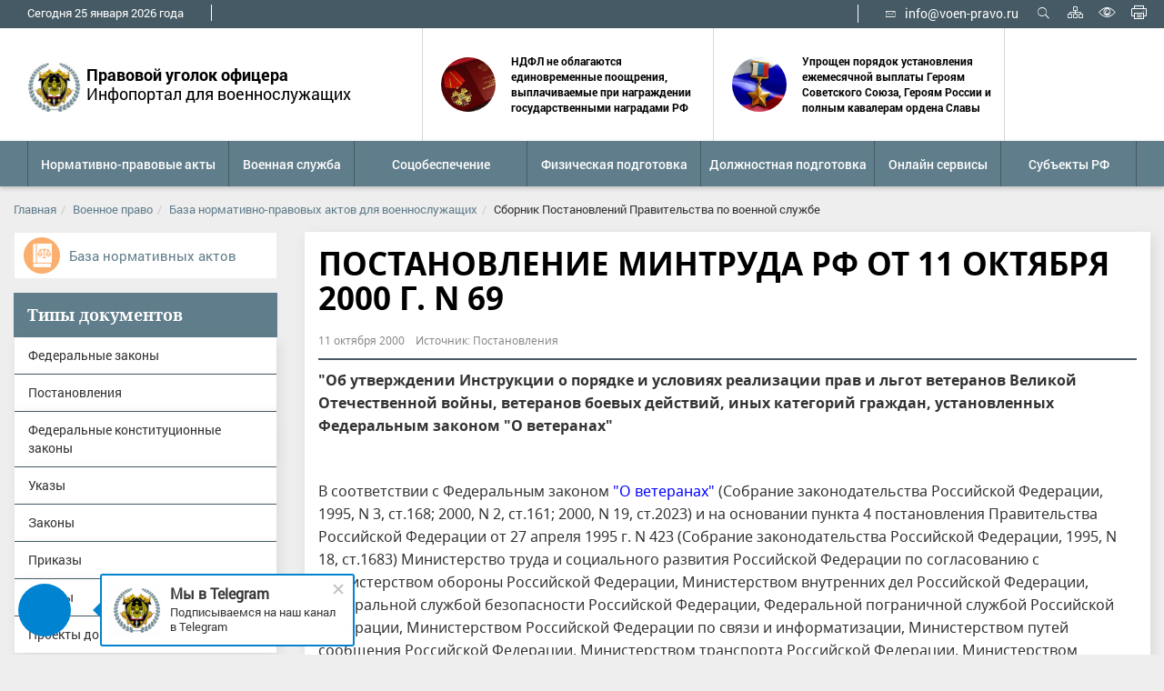

--- FILE ---
content_type: text/html; charset=UTF-8
request_url: https://voen-pravo.ru/voennoe_pravo/documents/resolution/4813/
body_size: 23224
content:
<!DOCTYPE html><html lang="ru"><head>
<link rel="preload" href="/bitrix/cache/css/arturgolubev.cssinliner/v600_s1/css_united/8650f559b66b1521af6fdd12c4c94c2b.css" as="style"><title>Постановление Минтруда РФ от 11 октября 2000 г. N 69</title><meta name="keywords" content="постановление минтруда рф от 11 октября 2000 г. n 69" /><meta name="description" content=" &amp;quot;Об утверждении Инструкции о порядке и условиях реализации прав и льгот ветеранов Великой Отечественной войны, ветеранов боевых действий, иных категорий граждан, установленных Федеральным законом &amp;quot;О ветеранах&amp;quot;" /> <link rel="apple-touch-icon-precomposed" sizes="57x57" href="/local/templates/voen-pravo/favicon/apple-touch-icon-57x57.png" /> <link rel="apple-touch-icon-precomposed" sizes="114x114" href="/local/templates/voen-pravo/favicon/apple-touch-icon-114x114.png" /> <link rel="apple-touch-icon-precomposed" sizes="72x72" href="/local/templates/voen-pravo/favicon/apple-touch-icon-72x72.png" /> <link rel="apple-touch-icon-precomposed" sizes="144x144" href="/local/templates/voen-pravo/favicon/apple-touch-icon-144x144.png" /> <link rel="apple-touch-icon-precomposed" sizes="120x120" href="/local/templates/voen-pravo/favicon/apple-touch-icon-120x120.png" /> <link rel="apple-touch-icon-precomposed" sizes="152x152" href="/local/templates/voen-pravo/favicon/apple-touch-icon-152x152.png" /> <link rel="icon" type="image/png" href="/local/templates/voen-pravo/favicon/favicon-32x32.png" sizes="32x32" /> <link rel="icon" type="image/png" href="/local/templates/voen-pravo/favicon/favicon-16x16.png" sizes="16x16" /> <link rel='shortcut icon' type='image/ico' href='/local/templates/voen-pravo/favicon/favicon.ico' /> <!-- HTML5 shim and Respond.js for IE8 support of HTML5 elements and media queries --> <!--[if lt IE 9]>  <![endif]-->  <meta http-equiv="X-UA-Compatible" content="IE=edge" /><meta name="viewport" content="width=device-width, initial-scale=1, maximum-scale=1" /><script data-skip-moving="true">(function(w, d, n) {var cl = "bx-core";var ht = d.documentElement;var htc = ht ? ht.className : undefined;if (htc === undefined || htc.indexOf(cl) !== -1){return;}var ua = n.userAgent;if (/(iPad;)|(iPhone;)/i.test(ua)){cl += " bx-ios";}else if (/Windows/i.test(ua)){cl += ' bx-win';}else if (/Macintosh/i.test(ua)){cl += " bx-mac";}else if (/Linux/i.test(ua) && !/Android/i.test(ua)){cl += " bx-linux";}else if (/Android/i.test(ua)){cl += " bx-android";}cl += (/(ipad|iphone|android|mobile|touch)/i.test(ua) ? " bx-touch" : " bx-no-touch");cl += w.devicePixelRatio && w.devicePixelRatio >= 2? " bx-retina": " bx-no-retina";if (/AppleWebKit/.test(ua)){cl += " bx-chrome";}else if (/Opera/.test(ua)){cl += " bx-opera";}else if (/Firefox/.test(ua)){cl += " bx-firefox";}ht.className = htc ? htc + " " + cl : cl;})(window, document, navigator);</script><meta name="og:title" content="База нормативно-правовых актов для военнослужащих" /><meta name="og:description" content="Правовой уголок офицера voen-pravo.ru" /><!-- Yandex.RTB --><!-- Yandex.Metrika counter --><noscript><div><img src="https://mc.yandex.ru/watch/94767010" style="position:absolute; left:-9999px;" alt="" /></div></noscript><!-- /Yandex.Metrika counter --><link href="/bitrix/cache/css/arturgolubev.cssinliner/v600_s1/css_united/8650f559b66b1521af6fdd12c4c94c2b.css" type="text/css"  rel="stylesheet" onerror="document.body.classList.add('agic_reload_css');" >
</head><body class="boxed_1500"><div class="wrapper bg_white"> <a name="top"></a> <div id="panel"> </div> <div class="special-panel hidden hidden-print"> <div class="wrap-control clearfix"> <div class="control font-size"> <span>Размер шрифта:</span> <button class="normal active" data-font-size=""><em>A</em></button> <button class="medium" data-font-size="fz-medium"><em>A</em></button> <button class="large" data-font-size="fz-large"><em>A</em></button> </div> <div class="control font-family"> <span>Тип шрифта:</span> <button class="san-serif active" data-font-family="">Arial</button> <button class="serif" data-font-family="ff-serif">Times New Roman</button> </div> <div class="control color"> <span>Цвета сайта:</span> <button data-color="tm-white" class="white">Ц</button> <button data-color="tm-black" class="black">Ц</button> <button data-color="tm-blue" class="blue">Ц</button> <button data-color="tm-brown" class="brown">Ц</button> </div> <div class="control img-show"> <span>Изображения:</span><button class="img-show-button" data-image="Y"><i class="fa fa-square-o" aria-hidden="true"></i></button> </div> <div class="control wrap-full-link"> <button class="normal-version"><i class="fa fa-eye-slash margin-r-5" aria-hidden="true"></i>Обычная версия сайта</button> </div> <div class="control settings"> <button id="link_settings"><i class="fa fa-cogs" aria-hidden="true"></i> Настройки</button> </div> <div class="settings-panel"> <div class="wrap"> <div class="char-interval"> <span>Интервал между буквами (Кернинг):</span> <button data-interval="" class="normal active">Стандартный</button> <button data-interval="interval-medium" class="medium">Стандартный</button> <button data-interval="interval-large" class="large">Большой</button> </div> <div class="font-family"> <span>Выберите шрифт:</span> <button class="san-serif active" data-font-family="">Arial</button> <button class="serif" data-font-family="ff-serif">Times New Roman</button> </div> <div class="color"> <span>Выбор цветовой схемы:</span> <button data-color="tm-white" class="white">Черным по белому</button> <button data-color="tm-black" class="black">Белым по черному</button> <button data-color="tm-blue" class="blue">Темно-синим по голубому</button> <button data-color="tm-brown" class="brown">Коричневым по бежевому</button> </div> </div> </div> </div></div><!-- special-panel --> <div class="wrap-search-top collapse" id="search-panel"> <div class="wrap-form"> <h4 class="pull-left">Поиск по сайту</h4> <div class="pull-right"> <button type="button" class="close" aria-label="Close" title="Закрыть"> <i class="ion ion-ios-close-empty" aria-hidden="true"></i> <span class="sr-only">Закрыть</span> </button> </div> <div class="clearfix"></div> <div class="container-search"><form action="/search/index.php" class="form-inline"> <label>Введите запрос для поиска</label> <br /> <div class="form-group" id="title-search"> <div class="input-group"> <input id="title-search-input" type="text" name="q" value="" size="40" maxlength="50" autocomplete="off" class="form-control"> <div class="input-group-addon"><i class="ion ion-ios-search" aria-hidden="true"></i></div> </div> </div> <button type="submit" name="s" value="Найти" class="btn btn-default">Найти</button></form></div> </div> </div> <div class="wrap-content"> <div class="content"><header class="header"><div class="header-top"> <div class="hidden-xs hidden-print"> <div class="wrap-top-menu"> <div class="b-container"> <div style="display: flex; justify-content: space-between;"> <div> <ul class="nav nav-top"> <li style="margin: 5px 15px 6px 15px; padding-right: 30px; border-right: 1px solid #fff;"> <span>Сегодня</span> <span id="nowDay"></span> <span id="nowMonth"></span> <span id="nowYear"></span> <span>года</span> </li> </ul>  </div> <div> <!--'start_frame_cache_LkGdQn'--> <!--'end_frame_cache_LkGdQn'--></div><div><div class="wrap-icon-menu" style="display: flex;"><div class="contact-header hidden-xs hidden-sm"><p class="mail" style="margin: 5px 15px 6px 15px !important; padding-left: 30px; border-left: 1px solid #fff;"><a href="mailto:info@voen-pravo.ru"><i class="ion ion-ios-email-outline margin-r-10" aria-hidden="true"></i>info@voen-pravo.ru</a></p></div><div class="icon-header hidden-print"><a role="button" title="Открыть поиск" data-toggle="collapse" href="#search-panel" aria-expanded="false" aria-controls="search-panel" ><i class="ion ion-ios-search" aria-hidden="true"></i>Открыть поиск</a><a href="/sitemap.php" class="map" title="Карта сайта"><i class="icom icon-organization" aria-hidden="true"></i><span class="sr-only">Карта сайта</span></a><a href="#special" title="Включить версию для слабовидящих" class="special"><i class="ion ion-ios-eye-outline" aria-hidden="true"></i><span class="sr-only">Включить версию для слабовидящих</span></a><a href="#print" title="Печать страницы" class="print hidden-xs" onclick="window.print(); return false;"><i class="icom icon-printer" aria-hidden="true"></i><span class="sr-only">Печать страницы</span></a></div></div></div> </div> </div> </div> </div><div class="wrap-header-content"><div class="b-container"><div class="navbar-header new-head"><button type="button" class="navbar-toggle collapsed pull-left" data-toggle="collapse" data-target="#navbar-main" aria-expanded="false"><span class="icon-bar"></span><span class="icon-bar"></span><span class="icon-bar"></span><span class="sr-only">Мобильное меню</span></button><a class="btn_mob_search" role="button" data-toggle="collapse" href="#search-panel" aria-expanded="false" aria-controls="search-panel" ><i class="ion ion-ios-search" aria-hidden="true"></i></a><div class="mobile-header clearfix visible-xs-block new-show"><div class="wrap-gerb-new"><a href="/"><img loading="lazy" src="/local/templates/voen-pravo/images/nw-lg.png.webp"></a></div><div class="title-site"><span><b>Правовой уголок офицера </b><br>Инфопортал для военнослужащих </span></div></div><div class="admin_div" > <div class="wrap-gerb"><a href="/" title="Главная страница"><img loading="lazy" src="/upload/twim.gossite/logo_s1.jpg.webp" alt=""></a> </div> <div class="title-site hidden-xs"><b>Правовой уголок офицера </b><br>Инфопортал для военнослужащих</div><div class="h_news"><div class="h_news_item" id="bx_3218110189_7076"><a href="/news/ndfl-ne-oblagayutsya-edinovremennye-pooshchreniya-vyplachivaemye-pri-nagrazhdenii-gosudarstvennymi-n/"><img loading="lazy" class="preview_picture" border="0" src="/upload/resize_cache/iblock/5a1/g1s124q79pg1enhem1p800ft3kbu220h/200_200_2/nAgWUB67nUJkzJ7jP66C_ZDzkJz_scvvjnTdn_6aqyrEJy_PSnuFwGhm8cFW_ErKu9OVtG6LLtxmWumwlDZofXTWoSkY5hqAijvwVw_k4mRaJWQRuiI_wDH0IR6ZQTpQEreDKw_3vuMKbsezyB5EPeQP7Avyw.jpg.webp" alt="ндфл не облагаются единовременные поощрения, выплачиваемые при награждении государственными наградами рф" title="ндфл не облагаются единовременные поощрения, выплачиваемые при награждении государственными наградами рф" /></a><a href="/news/ndfl-ne-oblagayutsya-edinovremennye-pooshchreniya-vyplachivaemye-pri-nagrazhdenii-gosudarstvennymi-n/"><b>НДФЛ не облагаются единовременные поощрения, выплачиваемые при награждении государственными наградами РФ</b></a></div><div class="h_news_item" id="bx_3218110189_7075"><a href="/news/uproshchen-poryadok-ustanovleniya-ezhemesyachnoy-vyplaty-geroyam-sovetskogo-soyuza-geroyam-rossii-i-/"><img loading="lazy" class="preview_picture" border="0" src="/upload/resize_cache/iblock/e9b/z4jvtmunquvv6j0b6mev9ejof1x3cjej/200_200_2/Geroi_Rossii.jpg.webp" alt="упрощен порядок установления ежемесячной выплаты героям советского союза, героям россии и полным кавалерам ордена славы" title="упрощен порядок установления ежемесячной выплаты героям советского союза, героям россии и полным кавалерам ордена славы" /></a><a href="/news/uproshchen-poryadok-ustanovleniya-ezhemesyachnoy-vyplaty-geroyam-sovetskogo-soyuza-geroyam-rossii-i-/"><b>Упрощен порядок установления ежемесячной выплаты Героям Советского Союза, Героям России и полным кавалерам ордена Славы</b></a></div></div> <!--'start_frame_cache_y0XwfU'--><!--'end_frame_cache_y0XwfU'--> </div></div></div></div></div><div class="wrap-fix-menu"> <div class="wrap-main-menu collapse navbar-collapse new" id="navbar-main"> <div class="b-container new-show"><div class="new-show-mobb"> <!--'start_frame_cache_2DJmFo'--><!--'end_frame_cache_2DJmFo'--> </div><div class="new-soc-show-head"><a href="https://t.me/voen_pravo_ru"><img loading="lazy" src="/local/templates/voen-pravo/images/telegram.svg"><p>Наш канал в Telegram</p></a><a href="https://vk.com/voen_pravo"><img loading="lazy" src="/local/templates/voen-pravo/images/vk.svg"><p>Наша группа ВКонтакте</p></a></div><ul class="nav navbar-nav nav-main nav-main_"><li class="dropdown"><a href="/voennoe_pravo/" class="dropdown-toggle" data-hover="dropdown" data-delay="500" data-toggle="dropdown" role="button" aria-haspopup="true" aria-expanded="false"><span>Нормативно-правовые акты</span></a><ul class="dropdown-menu"><li><a href="/voennoe_pravo/documents/">База нормативных актов</a></li><li><a href="/voennoe_pravo/documents/federal-constitutional-laws/">Федеральные конституционные законы</a></li><li><a href="/voennoe_pravo/documents/federal-laws/">Федеральные законы</a></li><li><a href="/voennoe_pravo/documents/ukazy/">Указы Президента</a></li><li class="active"><a href="/voennoe_pravo/documents/resolution/">Постановления</a></li><li><a href="/voennoe_pravo/documents/laws/">Законы</a></li><li><a href="/voennoe_pravo/documents/projects-ppa/">Приказы</a></li><li><a href="/voennoe_pravo/documents/ustavy/">Уставы</a></li><li><a href="/voennoe_pravo/documents/draft-documents/">Проекты документов</a></li></ul></li><li class="dropdown"><a href="/voennaya-sluzhba/" class="dropdown-toggle" data-hover="dropdown" data-delay="500" data-toggle="dropdown" role="button" aria-haspopup="true" aria-expanded="false"><span>Военная служба</span></a><ul class="dropdown-menu"><li><a href="/voennaya-sluzhba/nagradnoe-delo/">Наградное дело</a></li><li><a href="/voennaya-sluzhba/duties-of-a-serviceman/">Обязанности должностных лиц</a></li></ul></li><li class="dropdown"><a href="/obespechenie-voenosluzasih/" class="dropdown-toggle" data-hover="dropdown" data-delay="500" data-toggle="dropdown" role="button" aria-haspopup="true" aria-expanded="false"><span>Соцобеспечение</span></a><ul class="dropdown-menu"><li><a href="/obespechenie-voenosluzasih/denezhnye-voprosy/">Денежное обеспечение</a></li><li><a href="/obespechenie-voenosluzasih/pensionnye-voprosy/">Пенсионное обеспечение</a></li><li><a href="/obespechenie-voenosluzasih/detskie-posobiya/">Детские пособия</a></li><li><a href="/obespechenie-voenosluzasih/zhilishchnye-voprosy/">Жилищное обеспечение</a></li><li><a href="/obespechenie-voenosluzasih/materinskiy-kapital/">Материнский капитал</a></li><li><a href="/obespechenie-voenosluzasih/alimenty/">Алименты</a></li></ul></li><li class="dropdown"><a href="/fizicheskaya-podgotovka/" class="dropdown-toggle" data-hover="dropdown" data-delay="500" data-toggle="dropdown" role="button" aria-haspopup="true" aria-expanded="false"><span>Физическая подготовка</span></a><ul class="dropdown-menu"><li><a href="/fizicheskaya-podgotovka/sport-and-health/">Спорт и здоровье</a></li><li><a href="/fizicheskaya-podgotovka/proverka-fizicheskoy-podgotovki/">Проверка физической подготовки</a></li><li><a href="/fizicheskaya-podgotovka/voenno-prikladnye-i-sluzhebno-prikladnye-vidy-sporta/">Военно-прикладные и служебно-прикладные виды спорта</a></li><li><a href="/fizicheskaya-podgotovka/the-list-of-exercises/">Перечень упражнений</a></li></ul></li><li class="dropdown"><a href="/komandirskaya-podgotovka/" class="dropdown-toggle" data-hover="dropdown" data-delay="500" data-toggle="dropdown" role="button" aria-haspopup="true" aria-expanded="false"><span>Должностная подготовка</span></a><ul class="dropdown-menu"><li><a href="/komandirskaya-podgotovka/konspekty/">База план-конспектов</a></li><li><a href="/komandirskaya-podgotovka/konspekty/avtomobilnaya-podgotovka/">Автомобильная подготовка</a></li><li><a href="/komandirskaya-podgotovka/konspekty/voenno-meditsinskaya-podgotovka/">Военно-медицинская подготовка</a></li><li><a href="/komandirskaya-podgotovka/konspekty/voenno-politicheskaya-podgotovka/">Военно-политическая подготовка</a></li><li><a href="/komandirskaya-podgotovka/konspekty/obshchevoinskie-ustavy/">Общевоинские уставы</a></li><li><a href="/komandirskaya-podgotovka/konspekty/ognevaya-podgotovka/">Огневая подготовка</a></li><li><a href="/komandirskaya-podgotovka/konspekty/osnovy-obespechenie-bvs/">Основы (обеспечение) БВС</a></li><li><a href="/komandirskaya-podgotovka/konspekty/podgotovka-po-svyazi/">Подготовка по связи</a></li><li><a href="/komandirskaya-podgotovka/konspekty/protivopozharnaya-podgotovka/">Противопожарная подготовка</a></li><li><a href="/komandirskaya-podgotovka/konspekty/rkhb-zashchita/">РХБ защита</a></li></ul></li><li class="dropdown"><a href="/online-service/" class="dropdown-toggle" data-hover="dropdown" data-delay="500" data-toggle="dropdown" role="button" aria-haspopup="true" aria-expanded="false"><span>Онлайн сервисы</span></a><ul class="dropdown-menu"><li><a href="/online-service/kalkulyator-rascheta-denezhnogo-dovolstviya/">Расчет денежного довольствия</a></li><li><a href="/online-service/kalkulyator-rascheta-denezhnoy-kompensatsii-za-naym-zhilya/">Расчет компенсации за найм</a></li><li><a href="/online-service/raschet-zhilishchnoy-subsidii/">Расчет жилищной субсидии</a></li><li><a href="/online-service/kalkulyator-rascheta-pensii-za-vyslugu-let/">Расчет пенсии за выслугу лет</a></li><li><a href="/online-service/kalkulyator-voennoy-pensii-po-potere-kormiltsa/">Расчет пенсии по потере кормильца</a></li><li><a href="/online-service/kalkulyator-rascheta-pensii-po-invalidnosti/">Расчет пенсии по инвалидности</a></li><li><a href="/online-service/calculation-of-payments-in-case-of-injury/">Расчет выплат по ранению</a></li><li><a href="/online-service/raschet-ballov-po-fizicheskoy-podgotovke-nfp-2023/">Расчет баллов по физической подготовке (НФП-2023)</a></li><li><a href="/online-service/raschet-edinovremennogo-pooshchreniya-pri-nagrazhdenii-prisvoenii-pochetnykh-zvaniy/">Расчет единовременного поощрения при награждении, присвоении почетных званий</a></li><li><a href="/online-service/monthly-compensation-payment-to-certain-categories-of-military-personnel/">Расчет ежемесячной компенсационной выплаты отдельным категориям военнослужащих</a></li><li><a href="/online-service/calculation-of-monetary-compensation-instead-of-providing-additional-days-of-rest/">Расчет денежной компенсации вместо предоставления дополнительных суток отдыха</a></li></ul></li><li class="first-item"><a href="/subjects_rf/"><span>Субъекты РФ</span></a></li></ul> </div> </div> </div></header> <main class="main"><div class="workarea"><div class="b-container "><ol class="breadcrumb"><li><a href="/" title="Главная">Главная</a></li><li><a href="/voennoe_pravo/" title="Военное право">Военное право</a></li><li><a href="/voennoe_pravo/documents/" title="База нормативно-правовых актов для военнослужащих">База нормативно-правовых актов для военнослужащих</a></li><li><span>Сборник Постановлений Правительства по военной службе</span></li></ol><div class="row"><div class="col-sm-8 col-md-9"><div class="box"><div class="box-title"><h1>Постановление Минтруда РФ от 11 октября 2000 г. N 69</h1></div><div class="box-body"><style>.list-unstyled.blocks li a{	font-size: 14px !important;	}</style><style>@media(max-width: 450px){	body .wrapper{	background: #eee !important;	}
}</style><div style="margin-bottom: 0; margin-top: 0px;" class="wrap-left-menu new-s"><div class="block_info new-show new-s"><h4 class="mobile-shows-title">Выберите пункт меню</h4> <style>.list-unstyled.blocks li::before{	content: '';
}
.list-unstyled.blocks li{	box-shadow: 2.5px 4.33px 14px 0 rgba(0,0,0,.09);	margin-left: 0px;	background: #fff;	color: #607d8b;	margin-bottom: 0px;	border-top: 1px solid #455a63;	padding-top: 15px;	padding-bottom: 15px;
}
.list-unstyled.blocks li a{	margin-left: 15px;	font-size: 16px;	font-weight: 500;
}
.list-unstyled.blocks li:nth-child(1){	border-top: none;
}
.block_info h4{
background: #607d8b; color: #fff; margin: 0; padding-top: 15px; padding-bottom: 15px; /* margin-left: 15px; */ padding-left: 15px;
}
.nav.nav-left li{	padding: 0;
}
.nav.nav-left li a{	margin-left: 0;
}</style><ul style="border: unset; border-right: 1px solid #eee; border-left: 1px solid #eee;" class="list-unstyled blocks nav nav-left"><li><a href="/voennoe_pravo/documents/federal-laws/">Федеральные законы</a></li><li><a href="/voennoe_pravo/documents/resolution/" class="selected">Постановления</a></li><li><a href="/voennoe_pravo/documents/federal-constitutional-laws/">Федеральные конституционные законы</a></li><li><a href="/voennoe_pravo/documents/ukazy/">Указы</a></li><li><a href="/voennoe_pravo/documents/laws/">Законы</a></li><li><a href="/voennoe_pravo/documents/projects-ppa/">Приказы</a></li><li><a href="/voennoe_pravo/documents/ustavy/">Уставы</a></li><li><a href="/voennoe_pravo/documents/draft-documents/">Проекты документов</a></li></ul></div></div><p class="date">11 октября 2000 &nbsp;&nbsp;&nbsp;Источник: Постановления</p> <div class="_row nav-news-detail new-shows" style="position: relative;"> <div class="social-likes"> </div> </div><hr><p class="preview_text"> &quot;Об утверждении Инструкции о порядке и условиях реализации прав и льгот ветеранов Великой Отечественной войны, ветеранов боевых действий, иных категорий граждан, установленных Федеральным законом &quot;О ветеранах&quot;</p> <div class="box banner_box item_bloks1"><!--'start_frame_cache_ALOAcH'--><!-- Yandex.RTB R-A-13025720-1 --><div id="yandex_rtb_R-A-13025720-1"></div>  <br><!--'end_frame_cache_ALOAcH'--></div><div class="news-detail new-show"> <p> В соответствии с Федеральным законом <span style="color: #0000ff;">"</span><a target="_blank" href="https://voen-pravo.ru/voennoe_pravo/documents/federal-laws/2566/"><span style="color: #0000ff;">О ветеранах</span></a><span style="color: #0000ff;">" </span>(Собрание законодательства Российской Федерации, 1995, N 3, ст.168; 2000, N 2, ст.161; 2000, N 19, ст.2023) и на основании пункта 4 постановления Правительства Российской Федерации от 27 апреля 1995 г. N 423 (Собрание законодательства Российской Федерации, 1995, N 18, ст.1683) Министерство труда и социального развития Российской Федерации по согласованию с Министерством обороны Российской Федерации, Министерством внутренних дел Российской Федерации, Федеральной службой безопасности Российской Федерации, Федеральной пограничной службой Российской Федерации, Министерством Российской Федерации по связи и информатизации, Министерством путей сообщения Российской Федерации, Министерством транспорта Российской Федерации, Министерством культуры Российской Федерации постановляет:</p><p> 1. Утвердить прилагаемую <a href="#1"><span style="color: #0000ff;">Инструкцию</span></a> о порядке и условиях реализации прав и льгот ветеранов Великой Отечественной войны, ветеранов боевых действий, иных категорий граждан, установленных Федеральным законом "О ветеранах".</p><p> 2. Признать утратившей силу Инструкцию о порядке и условиях реализации прав и льгот ветеранов Великой Отечественной войны, ветеранов боевых действий на территориях других государств, иных категорий граждан, установленных Федеральным законом "О ветеранах" (зарегистрирована в Министерстве юстиции Российской Федерации 18 августа 1995 г., регистрационный N 934). <br></p><p style="text-align: right;"> Министр труда и социального развития<br> Российской Федерации</p><p style="text-align: right;" align="right"> А.П.Починок</p><p></p><p></p><p></p><p style="text-align: right;"> Приложение</p><p align="right"> к постановлению Минтруда РФ</p><p align="right"> от 11 октября 2000 г. N 69</p><p></p><h2 style="text-align: center;"><a name="1"></a>Инструкция о порядке и условиях реализации прав и льгот ветеранов Великой Отечественной войны, ветеранов боевых действий, иных категорий граждан, установленных Федеральным законом "О ветеранах"</h2><p></p><p> <b>1. </b>Настоящая Инструкция, разработанная в соответствии с Федеральным законом <span style="color: #0000ff;">"</span><a href="https://voen-pravo.ru/voennoe_pravo/documents/federal-laws/2566/"><span style="color: #0000ff;">О ветеранах</span></a><span style="color: #0000ff;">"</span> (Собрание законодательства Российской Федерации, 1995, N 3, ст.168; 2000, N 2, ст.161; 2000, N 19, ст.2023) и на основании постановлений Правительства Российской Федерации от 27 апреля 1995 г. N 423 (Собрание законодательства Российской Федерации, 1995, N 18, ст.1683), от 5 октября 1999 г. N 1122 (Собрание законодательства Российской Федерации, 1999, N 42, ст.5038), определяет порядок и условия реализации прав и льгот, установленных Федеральным законом "О ветеранах".</p><p> <b>2. </b>Права и льготы, установленные Федеральным законом <a href="https://voen-pravo.ru/voennoe_pravo/documents/federal-laws/2566/"><span style="color: #0000ff;">"О ветеранах"</span></a>, предоставляются в следующем порядке:</p><p> <b>2.1.</b> Участникам Великой Отечественной войны из числа лиц, указанных в подпунктах "а", "б", "г", "ж" подпункта 1 пункта 1 статьи 2 Федерального закона "О ветеранах", - на основании удостоверения участника войны, выданного в соответствии с постановлением ЦК КПСС и Совета Министров СССР от 10 ноября 1978 г. N 907, либо на основании удостоверения ветерана Великой Отечественной войны, утвержденного постановлением Правительства Российской Федерации от 5 октября 1999 г. N 1122.</p><p> Участникам Великой Отечественной войны из числа указанных лиц, которым ранее удостоверение участника войны не выдавалось, удостоверение ветерана Великой Отечественной войны выдается по обращению граждан военными комиссариатами, органами внутренних дел и соответствующими органами Федеральной службы безопасности Российской Федерации по месту жительства на основании документов, подтверждающих:</p><p> а) службу или временное нахождение военнослужащих, воспитанников воинских частей и юнг в составе действующей армии; службу в партизанских отрядах и соединениях, а также участие в деятельности подпольных организаций, действовавших в период Великой Отечественной войны на временно оккупированных территориях СССР;</p><p> б) службу в городах, участие в обороне которых засчитывается в выслугу лет для назначения пенсии на льготных условиях;</p><p> в) выполнение сотрудниками разведки и контрразведки специальных заданий в воинских частях действующей армии, в тылу противника или на территориях других государств в период Великой Отечественной войны;</p><p> г) участие в боевых действиях в государствах (на территориях), указанных в разделе I Перечня государств, городов, территорий и периодов ведения боевых действий с участием граждан Российской Федерации (приложение к Федеральному закону "О ветеранах"), а также в боевых действиях в составе партизанских отрядов, подпольных групп, других антифашистских формирований на территориях других государств.</p><p> Подтверждающими документами могут служить: личные дела военнослужащих, военные билеты, красноармейские книжки, выданные в период войны или период других боевых операций по защите Отечества предписания, справки архивных учреждений (в том числе Министерства обороны Российской Федерации, Министерства внутренних дел Российской Федерации, Федеральной службы безопасности Российской Федерации, Федеральной пограничной службы Российской Федерации), справки военно-лечебных учреждений о ранениях, контузиях или заболеваниях, полученных на фронте, а в отношении партизан и членов подпольных организаций, действовавших в период войны или период других боевых операций по защите Отечества на оккупированной территории, - удостоверение партизана Великой Отечественной войны, справки штабов партизанского движения Великой Отечественной войны, справки архивных учреждений и решения областных комиссий по делам бывших партизан о принадлежности к партизанам и подпольщикам; документы, подтверждающие участие в боевых действиях против фашистской Германии и ее союзников на территориях зарубежных стран в составе антифашистских формирований (документы о наградах зарубежных стран за участие в антифашистском движении, справки архивных учреждений, справки компетентных органов, общественных ветеранских организаций зарубежных стран и другие документальные подтверждения участия в боевых действиях).</p><p> В удостоверении производится отметка о праве на льготы, установленные статьей 15 Федерального закона "О ветеранах".</p><p> <b>2.2.</b> Участникам Великой Отечественной войны из числа лиц, указанных в подпункте "в" подпункта 1 пункта 1 статьи 2 Федерального закона "О ветеранах" - на основании удостоверения, выданного в соответствии с постановлением ЦК КПСС и Совета Министров СССР от 27 февраля 1981 г. N 220, либо на основании удостоверения ветерана Великой Отечественной войны, утвержденного постановлением Правительства Российской Федерации от 5 октября 1999 г. N 1122. Участникам Великой Отечественной войны из числа указанных лиц, которым ранее удостоверение не выдавалось, удостоверение ветерана Великой Отечественной войны выдается по обращению граждан военными комиссариатами, органами внутренних дел и соответствующими органами Федеральной службы безопасности Российской Федерации по месту жительства на основании документов, подтверждающих факт работы в качестве лиц вольнонаемного состава на штатных должностях в воинских частях, штабах и учреждениях, входивших в состав действующей армии во время Великой Отечественной войны, либо нахождения указанных лиц в этот период в городах, участие в обороне которых засчитывается в выслугу лет для назначения пенсии на льготных условиях.</p><p> Подтверждающими документами могут служить: справки архивных учреждений; справки, удостоверения, предписания и другие документы, выданные в годы войны воинскими частями, штабами и учреждениями, входившими в состав действующей армии; трудовые книжки с записями о работе в период войны или период других боевых операций по защите Отечества, если в них содержатся ссылки на документы, подтверждающие эти записи; справки лечебных учреждений о полученных на фронте ранениях, контузиях и увечьях, если в них содержатся ссылки на воинские части, штабы и учреждения действующей армии, в которых работали лица вольнонаемного состава; наградные листы и другие документы, подтверждающие факт работы в воинских частях, штабах и учреждениях действующей армии в период Великой Отечественной войны.</p><p> В удостоверении производится отметка о праве на льготы, установленные статьей 15 Федерального закона "О ветеранах".</p><p> <b>2.3.</b> Участникам Великой Отечественной войны из числа лиц, указанных в подпункте "д" подпункта 1 пункта 1 статьи 2 Федерального закона "О ветеранах", - на основании удостоверения, выданного в соответствии с постановлением ЦК КПСС и Совета Министров СССР от 27 февраля 1981 г. N 220, либо на основании удостоверения ветерана Великой Отечественной войны, утвержденного постановлением Правительства Российской Федерации от 5 октября 1999 г. N 1122.</p><p> Участникам Великой Отечественной войны из числа указанных лиц, которым ранее удостоверение не выдавалось, удостоверение ветерана Великой Отечественной войны выдается комиссиями министерств или ведомств (их правопреемниками), работники предприятий, военных объектов, учреждений и организаций которых в период Великой Отечественной войны на основании соответствующих постановлений (распоряжений) Правительства СССР были переведены на положение лиц, состоящих в рядах Красной Армии, и выполняли задачи в интересах армии и флота в пределах тыловых границ действующих фронтов или операционных зон действующих флотов, а также министерствами или ведомствами (их правопреемниками), командировавшими работников в действующую армию.</p><p> Корреспондентам центральных газет, журналов, ТАСС, Совинформбюро и радио, кинооператорам Центральной студии документальных фильмов (кинохроники), командированным в годы Великой Отечественной войны в действующую армию, удостоверение выдается военными комиссариатами по месту жительства.</p><p> Удостоверение выдается по обращению граждан на основании документов, подтверждающих факт перевода работников на положение лиц, состоящих в рядах Красной Армии, и выполнения задач на фронте по перечням структурных подразделений и срокам их нахождения в пределах тыловых границ действующих фронтов или операционных зон действующих флотов, согласованным с Министерством обороны Российской Федерации, а также на основании соответствующих документов, подтверждающих факт командирования работников в действующую армию.</p><p> В удостоверении производится отметка о праве на льготы, установленные статьей 15 Федерального закона "О ветеранах".</p><p></p><p> <b>2.4. </b>Участникам Великой Отечественной войны из числа лиц, указанных в подпункте "е" подпункта 1 пункта 1 статьи 2 Федерального закона "О ветеранах" - на основании удостоверения участника войны, выданного в соответствии с постановлениями ЦК КПСС и Совета Министров СССР от 10 ноября 1978 г. N 907, от 27 февраля 1981 г. N 220, либо на основании удостоверения ветерана Великой Отечественной войны, утвержденного постановлением Правительства Российской Федерации от 5 октября 1999 г. N 1122.</p><p> Участникам Великой Отечественной войны из числа военнослужащих, в том числе уволенных в запас (отставку), лиц рядового и начальствующего состава органов внутренних дел и органов государственной безопасности, бойцов и лиц командного состава истребительных батальонов, взводов и отрядов защиты народа, принимавших участие в боевых операциях по борьбе с десантами противника и боевых действиях совместно с воинскими частями, входившими в состав действующей армии, в период Великой Отечественной войны, удостоверение ветерана Великой Отечественной войны выдается по обращению граждан органами, осуществляющими их пенсионное обеспечение, на основании документов архивных учреждений, подтверждающих факт пребывания в составе истребительных батальонов и участия в период Великой Отечественной войны в указанных боевых операциях и боевых действиях.</p><p> Участникам Великой Отечественной войны из числа военнослужащих, в том числе уволенных в запас (отставку), лиц рядового и начальствующего состава органов внутренних дел и органов государственной безопасности, бойцов и лиц командного состава истребительных батальонов, взводов и отрядов защиты народа, принимавших участие в боевых операциях по ликвидации националистического подполья на территориях Украины, Белоруссии, Литвы, Латвии и Эстонии в период с 1 января 1944 года по 31 декабря 1951 года, удостоверение ветерана Великой Отечественной войны выдается по обращению граждан военными комиссариатами, органами внутренних дел и соответствующими органами Федеральной службы безопасности Российской Федерации по месту жительства на основании документов архивных учреждений Министерства обороны Российской Федерации, Министерства внутренних дел Российской Федерации, Федеральной службы безопасности Российской Федерации, Федеральной пограничной службы Российской Федерации, подтверждающих факт участия в указанных боевых операциях.</p><p> Военнослужащим и другим лицам, принимавшим участие в боевых операциях по ликвидации националистического подполья в период с 10 мая 1945 года по 31 декабря 1951 года, которым ранее (в 1995-1999 годах) было выдано свидетельство о праве на льготы, удостоверение ветерана Великой Отечественной войны выдается взамен указанного свидетельства по обращению граждан военными комиссариатами, органами внутренних дел и соответствующими органами Федеральной службы безопасности Российской Федерации по месту жительства на основании справок архивных учреждений, подтверждающих факт участия в данных боевых операциях.</p><p> Участникам Великой Отечественной войны из числа лиц, принимавших участие в операциях по боевому тралению в подразделениях, не входивших в состав действующего флота, в период Великой Отечественной войны, удостоверение ветерана Великой Отечественной войны выдается по обращению граждан военными комиссариатами, органами внутренних дел и соответствующими органами Федеральной службы безопасности Российской Федерации по месту жительства на основании личных дел военнослужащих, документов архивных учреждений Министерства обороны Российской Федерации, Министерства внутренних дел Российской Федерации, Федеральной службы безопасности Российской Федерации, Федеральной пограничной службы Российской Федерации, подтверждающих факт прохождения службы на минных тральщиках в период траления боевых мин во время Великой Отечественной войны.</p><p> Участникам Великой Отечественной войны из числа лиц, привлекавшихся организациями Осоавиахима СССР и органами местной власти к разминированию территорий и объектов, сбору боеприпасов и военной техники в период с 1 февраля 1944 года по 9 мая 1945 года, удостоверение ветерана Великой Отечественной войны выдается по обращению граждан органами исполнительной власти субъектов Российской Федерации на основании архивных документов бывших организаций Осоавиахима СССР, военных комиссариатов и органов исполнительной власти о составе соответствующих команд и сроках их работы по сбору боеприпасов и военной техники, разминированию территорий и объектов в указанный период.</p><p> В удостоверении производится отметка о праве на льготы, установленные статьей 15 Федерального закона "О ветеранах".</p><p> <b>2.5. </b>Участникам Великой Отечественной войны из числа лиц, указанных в подпункте "з" подпункта 1 пункта 1 статьи 2 Федерального закона "О ветеранах", - на основании удостоверения о праве на льготы, выданного в соответствии с постановлением Совета Министров СССР от 12 мая 1988 г. N 621, либо на основании удостоверения ветерана Великой Отечественной войны, утвержденного постановлением Правительства Российской Федерации от 5 октября 1999 г. N 1122.</p><p> Участникам Великой Отечественной войны из числа указанных лиц, которым ранее удостоверение не выдавалось, удостоверение ветерана Великой Отечественной войны выдается по обращению граждан военными комиссариатами, органами внутренних дел и соответствующими органами Федеральной службы безопасности Российской Федерации по месту жительства на основании документов, подтверждающих факт прохождения военной службы в период с 22 июня 1941 года по 3 сентября 1945 года не менее шести месяцев в воинских частях, учреждениях, военно-учебных заведениях, не входивших в состав действующей армии, либо на основании удостоверений о награждении орденами или медалями СССР за службу в указанный период.</p><p> В удостоверении производится отметка о праве на льготы, установленные статьей 17 Федерального закона "О ветеранах".</p><p> <b>2.6. </b>Участникам Великой Отечественной войны из числа лиц, указанных в подпункте "и" подпункта 1 пункта 1 статьи 2 Федерального закона "О ветеранах"* - на основании удостоверения, выданного в соответствии с постановлением ЦК КПСС и Совета Министров СССР от 14 мая 1985 г. N 416, либо удостоверения ветерана Великой Отечественной войны, утвержденного постановлением Правительства Российской Федерации от 5 октября 1999 г. N 1122.</p><p> Участникам Великой Отечественной войны из числа указанных лиц удостоверение ветерана Великой Отечественной войны выдается по обращению граждан органами, осуществляющими их пенсионное обеспечение, на основании справок и других документов архивных учреждений и организаций, подтверждающих факт работы на предприятиях, в учреждениях и организациях города Ленинграда в период блокады с 8 сентября 1941 года по 27 января 1944 года, и удостоверения о награждении медалью "За оборону Ленинграда".</p><p> В удостоверении производится отметка о праве на льготы, установленные статьей 15 Федерального закона "О ветеранах".</p><p> <b>2.7. </b>Участникам Великой Отечественной войны из числа лиц, указанных в подпункте 1 пункта 1 статьи 2 Федерального закона "О ветеранах", ставшим инвалидами вследствие общего заболевания, трудового увечья и других причин (кроме лиц, инвалидность которых наступила вследствие их противоправных действий), - на основании соответствующих удостоверений, указанных в пунктах 2.1 - 2.6 настоящей Инструкции, и справки учреждения медико-социальной экспертизы (ВТЭК) об инвалидности.</p><p> В удостоверении производится отметка о праве на льготы, установленные статьей 14 Федерального закона "О ветеранах".</p><p> <b>2.8.</b> Ветеранам Великой Отечественной войны из числа лиц, указанных в подпункте 2 пункта 1 статьи 2 Федерального закона "О ветеранах", - на основании удостоверения, выданного в соответствии с постановлением ЦК КПСС и Совета Министров СССР от 27 февраля 1981 г. N 220, либо на основании удостоверения ветерана Великой Отечественной войны, утвержденного постановлением Правительства Российской Федерации от 5 октября 1999 г. N 1122.</p><p> Удостоверение ветерана Великой Отечественной войны выдается по обращению граждан органами исполнительной власти субъектов Российской Федерации на основании документов, подтверждающих факт работы в пределах тыловых границ действующих фронтов, операционных зон действующих флотов, на объектах противовоздушной обороны, местной противовоздушной обороны, на строительстве оборонительных сооружений, военно-морских баз, аэродромов и других военных объектов, и справок архивных учреждений о сроках нахождения соответствующего военного объекта в пределах тыловых границ действующих фронтов, операционных зон действующих флотов, на прифронтовых участках железных и автомобильных дорог.</p><p> Членам экипажей судов транспортного флота, интернированным в начале войны в портах других государств, удостоверение выдается соответствующими министерствами на основании подтверждающих документов и перечня судов транспортного флота.</p><p> В удостоверении производится отметка о праве на льготы, установленные статьей 19 Федерального закона "О ветеранах".</p><p> <b>2.9. </b>Ветеранам Великой Отечественной войны из числа лиц, указанных в подпункте 3 пункта 1 статьи 2 Федерального закона "О ветеранах", - на основании удостоверения, выданного в соответствии с постановлением Совета Министров СССР от 30 апреля 1990 г. N 440, либо на основании удостоверения ветерана Великой Отечественной войны, утвержденного постановлением Правительства Российской Федерации от 5 октября 1999 г. N 1122.</p><p> Удостоверение ветерана Великой Отечественной войны выдается по обращению граждан органами социальной защиты населения на основании удостоверения к знаку "Жителю блокадного Ленинграда".</p><p> В удостоверении производится отметка о праве на льготы, установленные статьей 18 Федерального закона "О ветеранах".</p><p> <b>2.10.</b> Ветеранам Великой Отечественной войны из числа лиц, указанных в подпункте 4 пункта 1 статьи 2 Федерального закона "О ветеранах", - на основании удостоверения о праве на льготы, выданного в соответствии с постановлением Совета Министров СССР от 12 мая 1988 г. N 621, либо на основании удостоверения ветерана Великой Отечественной войны, утвержденного постановлением Правительства Российской Федерации от 5 октября 1999 г. N 1122.</p><p> Ветеранам Великой Отечественной войны из числа указанных лиц, которым ранее удостоверение не выдавалось, удостоверение ветерана Великой Отечественной войны выдается по обращению граждан органами, осуществляющими их пенсионное обеспечение, на основании трудовых книжек, справок архивных учреждений и организаций, подтверждающих факт работы в тылу в период с 22 июня 1941 года по 9 мая 1945 года не менее шести месяцев, исключая период работы на временно оккупированных территориях СССР, либо на основании удостоверений о награждении орденами или медалями СССР за самоотверженный труд в период Великой Отечественной войны.</p><p> В удостоверении производится отметка о праве на льготы, установленные статьей 20 <a target="_blank" href="https://voen-pravo.ru/voennoe_pravo/documents/federal-laws/2566/"><span style="color: #0000ff;">Федерального закона "О ветеранах"</span></a><span style="color: #0000ff;">. </span></p><p></p><h3><b>Примечания: </b></h3><p> 1. В удостоверении ветерана Великой Отечественной войны статья Федерального закона "О ветеранах", на основании которой ветеранам предоставляются права и льготы, проставляется исходя из записи в ранее выданном удостоверении, а при отсутствии такой записи определяется органами, осуществляющими пенсионное обеспечение, на основании подтверждающих документов о службе или работе в соответствующий период.</p><p> 2. Периоды вхождения воинских частей и учреждений в состав действующей армии в период Великой Отечественной войны определяются на основании перечней воинских частей и учреждений, входивших в состав действующей армии, введенных в действие директивами Генерального штаба Вооруженных Сил СССР с изменениями и дополнениями, внесенными Генеральным штабом Вооруженных Сил Российской Федерации.</p><p> Сведения об указанных в перечнях сроках вхождения частей и учреждений в состав действующей армии, сроках нахождения предприятий, учреждений и военных объектов в пределах тыловых границ действующих фронтов и операционных зон действующих флотов при необходимости могут быть подтверждены Центральным архивом Министерства обороны Российской Федерации и Центральным военно-морским архивом.</p><p></p><p> <b>2.11</b>. Ветеранам боевых действий из числа лиц, указанных в подпунктах 1-4 пункта 1 статьи 3 Федерального закона "О ветеранах", - на основании свидетельства о праве на льготы, выданного в соответствии с постановлением ЦК КПСС и Совета Министров СССР от 17 января 1983 г. N 59-27.</p><p> Свидетельство выдается по обращению граждан военными комиссариатами, органами внутренних дел и соответствующими органами Федеральной службы безопасности Российской Федерации по месту жительства, федеральными органами исполнительной власти (с учетом пункта 2.12 настоящей Инструкции) на основании справок архивных учреждений и иных документов, подтверждающих:</p><p> участие в боевых действиях при исполнении служебных обязанностей на территориях других государств (приложение к Федеральному закону "О ветеранах", раздел III);</p><p> участие в операциях при выполнении правительственных боевых заданий по разминированию территорий и объектов на территории СССР и территориях других государств в период с 10 мая 1945 года по 31 декабря 1951 года;</p><p> участие в операциях по боевому тралению в период с 10 мая 1945 года по 31 декабря 1957 года;</p><p> службу в составе автомобильных батальонов, направлявшихся в Афганистан для доставки грузов в период ведения там боевых действий;</p><p> принадлежность к летному составу, совершавшему вылеты на боевые задания в Афганистан с территории СССР в период ведения там боевых действий.</p><p> Основанием для выдачи свидетельства также могут служить военные билеты, личные дела, справки о ранении, выписки из приказов о зачислении в списки соответствующей воинской части, наградные материалы, справки архивных учреждений об участии в выполнении боевых заданий по разминированию территорий и объектов в период с 10 мая 1945 года по 31 декабря 1951 года и о службе на минных тральщиках в период траления боевых мин с 10 мая 1945 года по 31 декабря 1957 года, летные книжки и другие документы.</p><p> В свидетельстве о праве на льготы производится отметка о праве на льготы, установленные пунктом 1 статьи 16 Федерального закона "О ветеранах".</p><p> <b>2.12. </b>Ветеранам боевых действий из числа гражданских лиц, указанных в подпункте 2 пункта 1 статьи 3 Федерального закона "О ветеранах", участвовавших в разминировании территорий и объектов на территории СССР в период с 10 мая 1945 года по 31 декабря 1951 года, - на основании свидетельства о праве на льготы, выданного в соответствии с постановлением ЦК КПСС и Совета Министров СССР от 17 января 1983 г. N 59-27.</p><p> Свидетельство выдается по обращению граждан органами исполнительной власти субъектов Российской Федерации на основании архивных документов, подтверждающих факт участия в разминировании территорий и объектов в указанный период.</p><p> В свидетельстве о праве на льготы производится отметка о праве на льготы, установленные пунктом 1 статьи 16 Федерального закона "О ветеранах".</p><p> <b>2.13. </b>Ветеранам боевых действий из числа лиц, указанных в подпункте 5 пункта 1 статьи 3 Федерального закона "О ветеранах", - на основании удостоверения, выданного в соответствии с постановлением Совета Министров СССР от 4 сентября 1990 г. N 892.</p><p> Удостоверение выдается по обращению граждан соответствующими федеральными органами исполнительной власти, направлявшими работников в другие государства, на основании справок архивных и иных учреждений, подтверждающих факт работы по обслуживанию воинских контингентов Вооруженных Сил СССР или Вооруженных Сил Российской Федерации на территориях других государств, а также документов о полученных ранениях, контузиях или увечьях, либо на основании удостоверений о награждении орденами или медалями СССР или Российской Федерации за участие в обеспечении боевых действий.</p><p> В удостоверении производится отметка о праве на льготы, установленные пунктом 2 статьи 16 Федерального закона "О ветеранах".</p><p> <b>2.14. </b>Ветеранам боевых действий из числа лиц, указанных в подпункте 6 пункта 1 статьи 3 Федерального закона "О ветеранах", - на основании удостоверения, выданного в соответствии с постановлением Совета Министров СССР от 4 сентября 1990 г. N 892.</p><p> Удостоверение выдается по обращению граждан соответствующими федеральными органами исполнительной власти, направлявшими работников в Афганистан в период с декабря 1979 года по декабрь 1989 года, на основании справок архивных учреждений и организаций, подтверждающих факт направления на работу в Афганистан и отработки установленного при направлении срока, либо откомандирования досрочно по уважительным причинам.</p><p> В удостоверении производится отметка о праве на льготы, установленные пунктом 3 статьи 16 Федерального закона "О ветеранах".</p><p> <b>2.15. </b>Инвалидам Великой Отечественной войны из числа лиц, указанных в статье 4 Федерального закона "О ветеранах", - на основании удостоверения инвалида Отечественной войны, выданного в соответствии с постановлением Совета Министров СССР от 23 февраля 1981 г. N 209.</p><p> Инвалидам боевых действий из числа лиц, указанных в статье 4 Федерального закона "О ветеранах", - на основании удостоверения инвалида о праве на льготы, выданного в соответствии с постановлением Совета Министров СССР от 23 февраля 1981 г. N 209.</p><p> Удостоверение выдается по обращению граждан органами, осуществляющими их пенсионное обеспечение, на основании справок учреждений медико-социальной экспертизы (ВТЭК) об инвалидности.</p><p> В удостоверении производится отметка о группе инвалидности и о праве на льготы, установленные статьей 14 Федерального закона "О ветеранах".</p><p> <b>2.16. </b>Членам семей погибших (умерших) инвалидов войны, участников Великой Отечественной войны, ветеранов боевых действий, а также членам семей военнослужащих, лиц рядового и начальствующего состава органов внутренних дел и органов безопасности, погибших при исполнении обязанностей военной службы (служебных обязанностей), указанным в статье 21 Федерального закона "О ветеранах", - на основании удостоверения о праве на льготы, выданного в соответствии с постановлением Совета Министров СССР от 23 февраля 1981 г. N 209.</p><p> Удостоверение выдается по обращению граждан органами, осуществляющими их пенсионное обеспечение, на основании документов о прохождении военной службы или участии в боевых действиях погибшим (умершим), свидетельства о смерти, документов, подтверждающих родственное отношение к погибшему (умершему), пенсионного удостоверения либо справки о праве на пенсию по случаю потери кормильца (с учетом пункта 2 статьи 21 Федерального закона "О ветеранах").</p><p> Кроме того, основанием для предоставления права на льготы может служить пенсионное удостоверение с отметкой: "Вдова (мать, отец) погибшего воина", а также справка установленной формы о гибели военнослужащего.</p><p> В удостоверении производится отметка о праве на льготы, установленные статьей 21 Федерального закона "О ветеранах".</p><p> <b>2.17. </b>Изготовление бланков удостоверений и свидетельств для перечисленных выше категорий ветеранов обеспечивается Министерством труда и социального развития Российской Федерации по заказам органов, имеющих право на их выдачу в соответствии с настоящей Инструкцией.</p><p> Бланки удостоверений и свидетельств учитываются и хранятся в порядке, установленном для бланков строгого учета и отчетности.</p><p> Если удостоверение пришло в негодность или утрачено, то по заявлению ветерана выдается дубликат удостоверения в установленном порядке.</p><p></p> <a href="/search/?tags="></a></div><hr class="line_hr" style="display: block; color: #455a64; height: 0px; border-top: 0; border-bottom: 2px solid #455a64; outline: none; background-color: transparent; width: 98%;"><br><p><a class="btn btn-info" href="/voennoe_pravo/documents/">Все документы</a></p> <div class="box banner_box"> <!--'start_frame_cache_Zg1Ab0'--><!--'end_frame_cache_Zg1Ab0'--> </div><div class="semi_doc"><h2 class="semi_doc_title">ЧИТАЙТЕ ТАКЖЕ</h2> <div class="news-list b-container"> <div class="row"> <div id="0" class="item col-sm-6" id="bx_651765591_9336"> <div class="wrap-media"> <div class="wrap-img"> <a><img loading="lazy" src="/upload/iblock/1e5/t7i8vll209mne2mgkmbb9smjoeod91sp/rasporyazhenie_glavy_respubliki_bashkortostan_ot_11_oktyabrya_2022_g_n_rg_415_red_ot_23_12_2025_.jpg" alt="Распоряжение Главы Республики Башкортостан от 11 октября 2022 г. N РГ-415 (ред. от 23.12.2025) " title="Распоряжение Главы Республики Башкортостан от 11 октября 2022 г. N РГ-415 (ред. от 23.12.2025) " class="img-responsive" /></a> </div> </div> <div class="wrap-text"> <p class="date"><i class="fa fa-calendar margin-r-5" aria-hidden="true"></i>20 января 2026</p> <a id="0" href="/voennoe_pravo/documents/resolution/9336/" class="title"><b>Распоряжение Главы Республики Башкортостан от 11 октября 2022 г. N РГ-415 (ред...</b></a> </div><div class="preview-text"> <p>&quot;О мерах поддержки граждан из Республики Башкортостан, участвующих &#40;участвовавших&#41; в специальной военной операции, и членов их семей&quot...</p> </div> </div> <div id="1" class="item col-sm-6" id="bx_651765591_9332"> <div class="wrap-media"> <div class="wrap-img"> <a><img loading="lazy" src="/upload/iblock/4c3/c7pux40p4k1mbv3axe69tbzaci9l66bf/postanovlenie_pravitelstva_respubliki_bashkortostan_ot_30_dekabrya_2025_g_n_669.jpg" alt="Постановление Правительства Республики Башкортостан от 30 декабря 2025 г. N 669" title="Постановление Правительства Республики Башкортостан от 30 декабря 2025 г. N 669" class="img-responsive" /></a> </div> </div> <div class="wrap-text"> <p class="date"><i class="fa fa-calendar margin-r-5" aria-hidden="true"></i>30 декабря 2025</p> <a id="1" href="/voennoe_pravo/documents/resolution/9332/" class="title"><b>Постановление Правительства Республики Башкортостан от 30 декабря 2025 г. N 669</b></a> </div><div class="preview-text"> <p>&quot;Об утверждении Порядка обращения отдельных категорий граждан в санаторно-курортные организации, расположенные на территории Республики Башкортос...</p> </div> </div> <div id="2" class="item col-sm-6" id="bx_651765591_9270"> <div class="wrap-media"> <div class="wrap-img"> <a><img loading="lazy" src="/upload/iblock/b53/auy7vzm3x1oxjx15p3rreo354xx8yev9/postanovlenie_pravitelstva_rossiyskoy_federatsii_ot_29_dekabrya_2025_g_n_2207.jpg" alt="Постановление Правительства Российской Федерации от 29 декабря 2025 г. N 2207" title="Постановление Правительства Российской Федерации от 29 декабря 2025 г. N 2207" class="img-responsive" /></a> </div> </div> <div class="wrap-text"> <p class="date"><i class="fa fa-calendar margin-r-5" aria-hidden="true"></i>29 декабря 2025</p> <a id="2" href="/voennoe_pravo/documents/resolution/9270/" class="title"><b>Постановление Правительства Российской Федерации от 29 декабря 2025 г. N 2207</b></a> </div><div class="preview-text"> <p>&quot;О проведении эксперимента по учету сведений о суммах денежных средств, поступивших на счета, вклады &#40;депозиты&#41;, открытые в кредитных орг...</p> </div> </div> <div id="3" class="item col-sm-6" id="bx_651765591_9256"> <div class="wrap-media"> <div class="wrap-img"> <a><img loading="lazy" src="/upload/iblock/68f/xcemuy9ospi77x99f3oojrd0kmndi3dl/postanovlenie_pravitelstva_rossii_ot_25_12_2025_n_2127.jpg" alt="Постановление Правительства России от 25.12.2025 N 2127" title="Постановление Правительства России от 25.12.2025 N 2127" class="img-responsive" /></a> </div> </div> <div class="wrap-text"> <p class="date"><i class="fa fa-calendar margin-r-5" aria-hidden="true"></i>25 декабря 2025</p> <a id="3" href="/voennoe_pravo/documents/resolution/9256/" class="title"><b>Постановление Правительства России от 25.12.2025 N 2127</b></a> </div><div class="preview-text"> <p>&quot;Об утверждении Правил проведения специальных сборов граждан Российской Федерации, пребывающих в мобилизационном людском резерве Вооруженных Сил ...</p> </div> </div> <div id="4" class="item col-sm-6" id="bx_651765591_9239"> <div class="wrap-media"> <div class="wrap-img"> <a><img loading="lazy" src="/upload/iblock/285/3asef3t8n4sxcaz7tx2sawyn49ym77ik/postanovlenie_pravitelstva_rossiyskoy_federatsii_ot_25_dekabrya_2025_g_n_2121.jpg" alt="Постановление Правительства Российской Федерации от 25 декабря 2025 г. N 2121" title="Постановление Правительства Российской Федерации от 25 декабря 2025 г. N 2121" class="img-responsive" /></a> </div> </div> <div class="wrap-text"> <p class="date"><i class="fa fa-calendar margin-r-5" aria-hidden="true"></i>25 декабря 2025</p> <a id="4" href="/voennoe_pravo/documents/resolution/9239/" class="title"><b>Постановление Правительства Российской Федерации от 25 декабря 2025 г. N 2121</b></a> </div><div class="preview-text"> <p>&quot;Об утверждении Правил предоставления и оплаты услуг по санаторно-курортному лечению и медицинской реабилитации лиц, указанных в части 11 статьи ...</p> </div> </div> <div id="5" class="item col-sm-6" id="bx_651765591_9235"><div class="box banner_box"><!--'start_frame_cache_MoecjV'--><!--'end_frame_cache_MoecjV'--></div> <div class="wrap-media"> <div class="wrap-img"> <a><img loading="lazy" src="/upload/iblock/58b/6qtb5w15niol1q0ykpg6prry2pcult3x/postanovlenie_pravitelstva_tverskoy_oblasti_ot_24_dekabrya_2025_g_n_741_pp.jpg" alt="Постановление Правительства Тверской области от 24 декабря 2025 г. N 741-пп" title="Постановление Правительства Тверской области от 24 декабря 2025 г. N 741-пп" class="img-responsive" /></a> </div> </div> <div class="wrap-text"> <p class="date"><i class="fa fa-calendar margin-r-5" aria-hidden="true"></i>24 декабря 2025</p> <a id="5" href="/voennoe_pravo/documents/resolution/9235/" class="title"><b>Постановление Правительства Тверской области от 24 декабря 2025 г. N 741-пп</b></a> </div><div class="preview-text"> <p>&quot;О предоставлении единовременной денежной выплаты отдельным категориям граждан, поступивших на военную службу по контракту&quot;</p> </div> </div></div> <div class="box banner_box"><!--'start_frame_cache_vhh5NV'--><!--'end_frame_cache_vhh5NV'--></div> </div> </div> </div> </div></div> <div class="col-sm-4 col-md-3"> <div class="box items_admin"> <!--'start_frame_cache_rIpOz9'--><div class="menu-sitemap-tree"><ul><li><div class="item-text-new"><img loading="lazy" style="object-fit: contain;" src="/media/icon_two.png"><a href="/voennoe_pravo/documents/">База нормативных актов</a></div></li></ul></div><!--'end_frame_cache_rIpOz9'--></div><div class="block_info nomobile_block"><h4>Типы документов</h4> <style>.list-unstyled.blocks li::before{	content: '';
}
.list-unstyled.blocks li{	box-shadow: 2.5px 4.33px 14px 0 rgba(0,0,0,.09);	margin-left: 0px;	background: #fff;	color: #607d8b;	margin-bottom: 0px;	border-top: 1px solid #455a63;	padding-top: 15px;	padding-bottom: 15px;
}
.list-unstyled.blocks li a{	margin-left: 15px;	font-size: 16px;	font-weight: 500;
}
.list-unstyled.blocks li:nth-child(1){	border-top: none;
}
.block_info h4{
background: #607d8b; color: #fff; margin: 0; padding-top: 15px; padding-bottom: 15px; /* margin-left: 15px; */ padding-left: 15px;
}
.nav.nav-left li{	padding: 0;
}
.nav.nav-left li a{	margin-left: 0;
}</style><ul style="border: unset; border-right: 1px solid #eee; border-left: 1px solid #eee;" class="list-unstyled blocks nav nav-left"><li><a href="/voennoe_pravo/documents/federal-laws/">Федеральные законы</a></li><li><a href="/voennoe_pravo/documents/resolution/" class="selected">Постановления</a></li><li><a href="/voennoe_pravo/documents/federal-constitutional-laws/">Федеральные конституционные законы</a></li><li><a href="/voennoe_pravo/documents/ukazy/">Указы</a></li><li><a href="/voennoe_pravo/documents/laws/">Законы</a></li><li><a href="/voennoe_pravo/documents/projects-ppa/">Приказы</a></li><li><a href="/voennoe_pravo/documents/ustavy/">Уставы</a></li><li><a href="/voennoe_pravo/documents/draft-documents/">Проекты документов</a></li></ul></div><div style="margin-top: 15px !important;" class="box banner_box doc_noli"> <!--'start_frame_cache_SyEEG1'--><!--'end_frame_cache_SyEEG1'--></div><div class="wrap-doc-list new-show"> <div class="box"><div class="box-title"> <h4>Новости</h4> </div><div class="box-body"><div class="news-list"><div class="item" id="bx_1373509569_9336"><div class="wrap-text"><p class="date"><i class="fa fa-calendar margin-r-5" aria-hidden="true"></i>20 января 2026</p><p class="section"><a style="background: #E5EAEC; color: #607D8B; font-size: 10px;display: inline-block; text-decoration: none; padding: 2px 6px; text-transform: uppercase; margin-bottom: 3px; font-family: RobotoLight;" href="/voennoe_pravo/documents/resolution/">Постановления</a></p> <a href="/voennoe_pravo/documents/resolution/9336/" class="title"><b>Распоряжение Главы Республики Башкортостан от 11 октября 2022 г. N РГ-415 (ред. от 23.12.2025) </b></a><p>&quot;О мерах поддержки граждан из Республики Башкортостан, участвующих &#40;участвовавших&#41; в специальной военной операции, и членов их семей&quot;</p> </div></div><div class="item" id="bx_1373509569_9330"><div class="wrap-text"><p class="date"><i class="fa fa-calendar margin-r-5" aria-hidden="true"></i>20 января 2026</p><p class="section"><a style="background: #E5EAEC; color: #607D8B; font-size: 10px;display: inline-block; text-decoration: none; padding: 2px 6px; text-transform: uppercase; margin-bottom: 3px; font-family: RobotoLight;" href="/voennoe_pravo/documents/ukazy/">Указы Президента</a></p> <a href="/voennoe_pravo/documents/ukazy/9330/" class="title"><b>Указ Главы Чувашской Республики от 30 декабря 2025 г. N 244 (ред. от 14.01.2026)</b></a><p>&quot;О единовременной денежной выплате лицам, заключившим контракт о прохождении военной службы в Вооруженных Силах Российской Федерации, войсках национальной гвардии Российской Федерации&quot;</p> </div></div><div class="item" id="bx_1373509569_9324"><div class="wrap-text"><p class="date"><i class="fa fa-calendar margin-r-5" aria-hidden="true"></i>16 января 2026</p><p class="section"><a style="background: #E5EAEC; color: #607D8B; font-size: 10px;display: inline-block; text-decoration: none; padding: 2px 6px; text-transform: uppercase; margin-bottom: 3px; font-family: RobotoLight;" href="/voennoe_pravo/documents/draft-documents/">Проекты документов</a></p> <a href="/voennoe_pravo/documents/draft-documents/9324/" class="title"><b>Проект постановления Правительства Российской Федерации 01/01/01-26/00164094</b></a><p>Об утверждении коэффициента индексации выплат, пособий и компенсаций в 2026 году</p> </div></div><a href="/news/" class="btn btn-info btn-sm pull-right">Все новости</a></div></div></div> </div> <div class="box banner_box floating"> <!--'start_frame_cache_pVYwEG'--><!--'end_frame_cache_pVYwEG'--></div> </div> </div> </div> </div> </main></div><style>body .nav-bottom { height: 415px;
}</style><footer class="footer"> <div class="b-container"> <div class="row hidden-print"> <div class="col-md-9-6 hidden-xs hidden-sm"> <div class="row"> <ul class="nav nav-bottom"><li class="nav-item"><a href="/voennoe_pravo/"><h5>Нормативно-правовые акты</h5></a><ul><li><a href="/voennoe_pravo/documents/">База нормативных актов</a></li> <li><a href="/voennoe_pravo/documents/federal-constitutional-laws/">Федеральные конституционные законы</a></li> <li><a href="/voennoe_pravo/documents/federal-laws/">Федеральные законы</a></li> <li><a href="/voennoe_pravo/documents/ukazy/">Указы Президента</a></li> <li class="active"><a href="/voennoe_pravo/documents/resolution/">Постановления</a></li> <li><a href="/voennoe_pravo/documents/laws/">Законы</a></li> <li><a href="/voennoe_pravo/documents/projects-ppa/">Приказы</a></li> <li><a href="/voennoe_pravo/documents/ustavy/">Уставы</a></li> <li><a href="/voennoe_pravo/documents/draft-documents/">Проекты документов</a></li> </ul></li><li class="nav-item"><a href="/obespechenie-voenosluzasih/"><h5>Соцобеспечение</h5></a><ul><li><a href="/obespechenie-voenosluzasih/denezhnye-voprosy/">Денежное обеспечение</a></li> <li><a href="/obespechenie-voenosluzasih/pensionnye-voprosy/">Пенсионное обеспечение</a></li> <li><a href="/obespechenie-voenosluzasih/detskie-posobiya/">Детские пособия</a></li> <li><a href="/obespechenie-voenosluzasih/zhilishchnye-voprosy/">Жилищное обеспечение</a></li> <li><a href="/obespechenie-voenosluzasih/materinskiy-kapital/">Материнский капитал</a></li> <li><a href="/obespechenie-voenosluzasih/alimenty/">Алименты</a></li> </ul></li><li class="nav-item"><a href="/fizicheskaya-podgotovka/"><h5>Физическая подготовка</h5></a><ul><li><a href="/fizicheskaya-podgotovka/sport-and-health/">Спорт и здоровье</a></li> <li><a href="/fizicheskaya-podgotovka/proverka-fizicheskoy-podgotovki/">Проверка физической подготовки</a></li> <li><a href="/fizicheskaya-podgotovka/voenno-prikladnye-i-sluzhebno-prikladnye-vidy-sporta/">Военно-прикладные и служебно-прикладные виды спорта</a></li> <li><a href="/fizicheskaya-podgotovka/the-list-of-exercises/">Перечень упражнений</a></li> </ul></li><li class="nav-item"><a href="/komandirskaya-podgotovka/"><h5>Должностная подготовка</h5></a><ul><li><a href="/komandirskaya-podgotovka/konspekty/">База план-конспектов</a></li> <li><a href="/komandirskaya-podgotovka/konspekty/avtomobilnaya-podgotovka/">Автомобильная подготовка</a></li> <li><a href="/komandirskaya-podgotovka/konspekty/voenno-meditsinskaya-podgotovka/">Военно-медицинская подготовка</a></li> <li><a href="/komandirskaya-podgotovka/konspekty/voenno-politicheskaya-podgotovka/">Военно-политическая подготовка</a></li> <li><a href="/komandirskaya-podgotovka/konspekty/obshchevoinskie-ustavy/">Общевоинские уставы</a></li> <li><a href="/komandirskaya-podgotovka/konspekty/ognevaya-podgotovka/">Огневая подготовка</a></li> <li><a href="/komandirskaya-podgotovka/konspekty/osnovy-obespechenie-bvs/">Основы (обеспечение) БВС</a></li> <li><a href="/komandirskaya-podgotovka/konspekty/podgotovka-po-svyazi/">Подготовка по связи</a></li> <li><a href="/komandirskaya-podgotovka/konspekty/protivopozharnaya-podgotovka/">Противопожарная подготовка</a></li> <li><a href="/komandirskaya-podgotovka/konspekty/rkhb-zashchita/">РХБ защита</a></li> </ul></li><li class="nav-item"><a href="/voennaya-sluzhba/"><h5>Военная служба</h5></a><ul><li><a href="/voennaya-sluzhba/nagradnoe-delo/">Наградное дело</a></li> <li><a href="/voennaya-sluzhba/duties-of-a-serviceman/">Обязанности должностных лиц</a></li> </ul></li><li class="nav-item"><a href="/online-service/"><h5>Онлайн сервисы</h5></a><ul><li><a href="/online-service/kalkulyator-rascheta-denezhnogo-dovolstviya/">Расчет денежного довольствия</a></li> <li><a href="/online-service/kalkulyator-rascheta-denezhnoy-kompensatsii-za-naym-zhilya/">Расчет компенсации за найм</a></li> <li><a href="/online-service/raschet-zhilishchnoy-subsidii/">Расчет жилищной субсидии</a></li> <li><a href="/online-service/kalkulyator-rascheta-pensii-za-vyslugu-let/">Расчет пенсии за выслугу лет</a></li> <li><a href="/online-service/kalkulyator-voennoy-pensii-po-potere-kormiltsa/">Расчет пенсии по потере кормильца</a></li> <li><a href="/online-service/kalkulyator-rascheta-pensii-po-invalidnosti/">Расчет пенсии по инвалидности</a></li> <li><a href="/online-service/calculation-of-payments-in-case-of-injury/">Расчет выплат по ранению</a></li> <li><a href="/online-service/raschet-ballov-po-fizicheskoy-podgotovke-nfp-2023/">Расчет баллов по физической подготовке (НФП-2023)</a></li> <li><a href="/online-service/raschet-edinovremennogo-pooshchreniya-pri-nagrazhdenii-prisvoenii-pochetnykh-zvaniy/">Расчет единовременного поощрения при награждении, присвоении почетных званий</a></li> <li><a href="/online-service/monthly-compensation-payment-to-certain-categories-of-military-personnel/">Расчет ежемесячной компенсационной выплаты отдельным категориям военнослужащих</a></li> <li><a href="/online-service/calculation-of-monetary-compensation-instead-of-providing-additional-days-of-rest/">Расчет денежной компенсации вместо предоставления дополнительных суток отдыха</a></li> </ul></li></ul> </div> </div> <div class="col-sm-12 col-md-2-4"> <div class="wrap-mobile-nav-bottom-icon visible-xs-block visible-sm-block"> <ul class="nav nav-bottom-icon"> <li role="presentation"><a href="javascript:void(0)" class="special"><i class="ion ion-ios-eye-outline" aria-hidden="true"></i>Версия для слабовидящих</a></li> <li role="presentation"><a href="mailto:info@voen-pravo.ru"><i class="ion ion-ios-email-outline" aria-hidden="true"></i>info@voen-pravo.ru</a></li> </ul> </div> <div class="hidden-xs hidden-sm"><ul class="nav nav-bottom-icon"> <li role="presentation"><a href="javascript:void(0)" class="special"><i class="ion ion-ios-eye-outline" aria-hidden="true"></i>Версия для слабовидящих</a></li> <li role="presentation"><a href="mailto:info@voen-pravo.ru"><i class="ion ion-ios-email-outline" aria-hidden="true"></i>info@voen-pravo.ru</a></li> </ul> </div> </div> </div> <div class="footer_bottom"> <p class="copyright">2026 &copy; Все права защищены</p> <div class="wrap-soc-menu"> <!--'start_frame_cache_QCJ7Jg'--><ul class="nav nav-soc"> <li role="presentation"><a href="https://t.me/t.me/voenpravoru" target="_blank" title="Телеграм" ><i class="fa fa-telegram" aria-hidden="true"></i><span class="sr-only">Телеграм</span></a></li> </ul><!--nav-soc--><!--'end_frame_cache_QCJ7Jg'--> </div> </div> </div> <div class="hidden-print"> <div class="wrap-counter text-center hidden-xs hidden-sm"> <div class="b-container"> <!-- Yandex.RTB --> </div> </div> </div></footer> <div class="fixed-panel hidden-print"> <div class="icon-fixed"> <a role="button" data-toggle="collapse" href="#search-panel" aria-expanded="false" aria-controls="search-panel" ><i class="ion ion-ios-search" aria-hidden="true"></i></a><a href="mailto:info@voen-pravo.ru"><i class="ion ion-ios-email-outline" aria-hidden="true"></i><span class="sr-only">info@voen-pravo.ru</span></a><a href="#special" class="special"><i class="ion ion-ios-eye-outline" aria-hidden="true"></i></a><a href="#top" class="upper"><i class="ion ion-ios-arrow-up" aria-hidden="true"></i></a> </div></div><a href="#top" class="upper btn_top_mob"><i class="ion ion-ios-arrow-up" aria-hidden="true"></i></a></div></div> <div class="soundbar soundbar_hide hide" data-toggle="tooltip" data-placement="left" title="Для прослушивания, необходимо выделить текст и кликнуть на кнопку воспроизведения"> <div class="loader soundbar_loader soundbar_loader_hide"><div></div></div> <div class="soundbar__play" ><i class="fa fa-volume-up" aria-hidden="true"></i></div> <div class="soundbar__timers soundbar__timers_hide"> <div class="soundbar__duration-time"></div> <div class="soundbar__stop"><i class="fa fa-stop" aria-hidden="true"></i></div> <div class="soundbar__curretn-time">00:00</div> </div></div><div class="modal fade modal_doc" id="modal_doc" tabindex="-1" role="dialog" aria-labelledby="modal_doc_viewer"> <div class="modal-dialog modal-lg" role="document"> <div class="modal-content"> <div class="modal-header"> <button type="button" class="close" data-dismiss="modal" aria-label="Close"><span aria-hidden="true">&times;</span></button> <h5 class="modal-title" id="modal_doc_viewer">&nbsp;</h5> </div> <div class="modal-body"></div> </div> </div></div><div class="modal fade center modal_classic" tabindex="-1" role="dialog" id="modal_classic"> <div class="modal-dialog" role="document"> <div class="modal-content"> <div class="modal-header"> <button type="button" class="close" data-dismiss="modal" aria-label="Close"><span aria-hidden="true">&times;</span></button> <h4 class="modal-title"></h4> </div> <div class="modal-body"></div> </div> </div></div><!--'start_frame_cache_YMxBng'--><div class="hidden"><label data-bx-user-consent="{&quot;id&quot;:1,&quot;sec&quot;:&quot;e8plue&quot;,&quot;autoSave&quot;:true,&quot;actionUrl&quot;:&quot;\/bitrix\/components\/bitrix\/main.userconsent.request\/ajax.php&quot;,&quot;replace&quot;:{&quot;button_caption&quot;:&quot;&quot;},&quot;url&quot;:null,&quot;required&quot;:null}" class="main-user-consent-request"><input type="checkbox" value="Y" checked name=""><a>Нажимая кнопку «», я даю свое согласие на обработку моих персональных данных, в соответствии с Федеральным законом от 27.07.2006 года №152-ФЗ «О персональных данных», на условиях и для целей, определенных в Согласии на обработку персональных данных</a></label><script type="text/html" data-bx-template="main-user-consent-request-loader"><div class="main-user-consent-request-popup"><div class="main-user-consent-request-popup-cont"><div data-bx-head="" class="main-user-consent-request-popup-header"></div><div class="main-user-consent-request-popup-body"><div data-bx-loader="" class="main-user-consent-request-loader"><svg class="main-user-consent-request-circular" viewBox="25 25 50 50"><circle class="main-user-consent-request-path" cx="50" cy="50" r="20" fill="none" stroke-width="1" stroke-miterlimit="10"></circle></svg></div><div data-bx-content="" class="main-user-consent-request-popup-content"><div class="main-user-consent-request-popup-textarea-block"><textarea data-bx-textarea="" class="main-user-consent-request-popup-text" disabled></textarea></div><div class="main-user-consent-request-popup-buttons"><span data-bx-btn-accept="" class="btn btn-info">Y</span><span data-bx-btn-reject="" class="btn btn-info">N</span></div></div></div></div></div></script></div><!--'end_frame_cache_YMxBng'--><!-- Yandex.Metrika counter --><noscript><div><img src="https://mc.yandex.ru/watch/50409090" style="position:absolute; left:-9999px;" alt="" /></div></noscript><!-- /Yandex.Metrika counter --><!--noindex--><div class="ag_chatpanel_wrap desctop_position_left mobile_position_left" id="ag-chatpanel-wrap" data-color="" data-showtype="" data-callrepeat="5" data-shadow="Y" data-pulse="" data-call="1" data-calltime="3" data-bottom="20" data-left="20" data-mbottom="50" data-mleft="30" data-count="2"><div class="ag_chatpanel_call  js-agchatpanel-call"><div class="ag_chatpanel_call_cross js-agchatpanel-callclose"></div><div class="ag_chatpanel_call_block"><div class="ag_chatpanel_call_image"><img src="/Ава на белом фоне 300.jpg" alt="" /></div><div class="ag_chatpanel_call_info"><div class="ag_chatpanel_call_info_title">Мы в Telegram</div><div class="ag_chatpanel_call_info_text">Подписываемся на наш канал в Telegram</div></div></div></div><div class="ag_chatpanel_main"><div class="ag_chatpanel_main_item js-agchatpanel-button"><div class="ag_chatpanel_animation "></div></div><div class="ag_chatpanel_panel js-agchatpanel-panel" ><div class="ag_chatpanel_panel_item " data-ctype="messenger_max"><a rel="noopener nofollow" href="https://max.ru/voenpravoru" class="ag_chatpanel_panel_item_link" target="_blank"><span class="ag_chatpanel_panel_item_link_icon ag_chatpanel_link_icon_max" ></span></a><span class="ag_chatpanel_panel_item_hint">Max</span></div><div class="ag_chatpanel_panel_item " data-ctype="chanel_telegram"><a rel="noopener nofollow" href="https://t.me/+sHotn0zz8Z00MDky" class="ag_chatpanel_panel_item_link" target="_blank"><span class="ag_chatpanel_panel_item_link_icon ag_chatpanel_link_icon_tg" ></span></a><span class="ag_chatpanel_panel_item_hint">Telegram</span></div></div></div></div><div class="ag_chatpanel_shadow" id="ag-chatpanel-shadow"></div><!--/noindex-->
<script src="https://cdn.jsdelivr.net/g/html5shiv@3.7.3,respond@1.4.2"></script><script>if(!window.BX)window.BX={};if(!window.BX.message)window.BX.message=function(mess){if(typeof mess==='object'){for(let i in mess) {BX.message[i]=mess[i];} return true;}};</script><script>(window.BX||top.BX).message({"JS_CORE_LOADING":"Загрузка...","JS_CORE_NO_DATA":"- Нет данных -","JS_CORE_WINDOW_CLOSE":"Закрыть","JS_CORE_WINDOW_EXPAND":"Развернуть","JS_CORE_WINDOW_NARROW":"Свернуть в окно","JS_CORE_WINDOW_SAVE":"Сохранить","JS_CORE_WINDOW_CANCEL":"Отменить","JS_CORE_WINDOW_CONTINUE":"Продолжить","JS_CORE_H":"ч","JS_CORE_M":"м","JS_CORE_S":"с","JSADM_AI_HIDE_EXTRA":"Скрыть лишние","JSADM_AI_ALL_NOTIF":"Показать все","JSADM_AUTH_REQ":"Требуется авторизация!","JS_CORE_WINDOW_AUTH":"Войти","JS_CORE_IMAGE_FULL":"Полный размер"});</script><script src="/bitrix/js/main/core/core.min.js?1768937584242882"></script><script>BX.Runtime.registerExtension({"name":"main.core","namespace":"BX","loaded":true});</script><script>BX.setJSList(["\/bitrix\/js\/main\/core\/core_ajax.js","\/bitrix\/js\/main\/core\/core_promise.js","\/bitrix\/js\/main\/polyfill\/promise\/js\/promise.js","\/bitrix\/js\/main\/loadext\/loadext.js","\/bitrix\/js\/main\/loadext\/extension.js","\/bitrix\/js\/main\/polyfill\/promise\/js\/promise.js","\/bitrix\/js\/main\/polyfill\/find\/js\/find.js","\/bitrix\/js\/main\/polyfill\/includes\/js\/includes.js","\/bitrix\/js\/main\/polyfill\/matches\/js\/matches.js","\/bitrix\/js\/ui\/polyfill\/closest\/js\/closest.js","\/bitrix\/js\/main\/polyfill\/fill\/main.polyfill.fill.js","\/bitrix\/js\/main\/polyfill\/find\/js\/find.js","\/bitrix\/js\/main\/polyfill\/matches\/js\/matches.js","\/bitrix\/js\/main\/polyfill\/core\/dist\/polyfill.bundle.js","\/bitrix\/js\/main\/core\/core.js","\/bitrix\/js\/main\/polyfill\/intersectionobserver\/js\/intersectionobserver.js","\/bitrix\/js\/main\/lazyload\/dist\/lazyload.bundle.js","\/bitrix\/js\/main\/polyfill\/core\/dist\/polyfill.bundle.js","\/bitrix\/js\/main\/parambag\/dist\/parambag.bundle.js"]);</script><script>BX.Runtime.registerExtension({"name":"ui.dexie","namespace":"BX.DexieExport","loaded":true});</script><script>BX.Runtime.registerExtension({"name":"fc","namespace":"window","loaded":true});</script><script>BX.Runtime.registerExtension({"name":"pull.protobuf","namespace":"BX","loaded":true});</script><script>BX.Runtime.registerExtension({"name":"rest.client","namespace":"window","loaded":true});</script><script>(window.BX||top.BX).message({"pull_server_enabled":"Y","pull_config_timestamp":1750531213,"shared_worker_allowed":"Y","pull_guest_mode":"N","pull_guest_user_id":0,"pull_worker_mtime":1744748190});(window.BX||top.BX).message({"PULL_OLD_REVISION":"Для продолжения корректной работы с сайтом необходимо перезагрузить страницу."});</script><script>BX.Runtime.registerExtension({"name":"pull.client","namespace":"BX","loaded":true});</script><script>BX.Runtime.registerExtension({"name":"pull","namespace":"window","loaded":true});</script><script>BX.Runtime.registerExtension({"name":"ui.design-tokens","namespace":"window","loaded":true});</script><script>BX.Runtime.registerExtension({"name":"ui.fonts.opensans","namespace":"window","loaded":true});</script><script>BX.Runtime.registerExtension({"name":"main.popup","namespace":"BX.Main","loaded":true});</script><script>BX.Runtime.registerExtension({"name":"popup","namespace":"window","loaded":true});</script><script>(window.BX||top.BX).message({"MAIN_USER_CONSENT_REQUEST_TITLE":"Согласие пользователя","MAIN_USER_CONSENT_REQUEST_BTN_ACCEPT":"Принимаю","MAIN_USER_CONSENT_REQUEST_BTN_REJECT":"Не принимаю","MAIN_USER_CONSENT_REQUEST_LOADING":"Загрузка..","MAIN_USER_CONSENT_REQUEST_ERR_TEXT_LOAD":"Не удалось загрузить текст соглашения."});</script><script>BX.Runtime.registerExtension({"name":"main_user_consent","namespace":"window","loaded":true});</script><script>(window.BX||top.BX).message({"LANGUAGE_ID":"ru","FORMAT_DATE":"DD.MM.YYYY","FORMAT_DATETIME":"DD.MM.YYYY HH:MI:SS","COOKIE_PREFIX":"BITRIX_SM","SERVER_TZ_OFFSET":"10800","UTF_MODE":"Y","SITE_ID":"s1","SITE_DIR":"\/","USER_ID":"","SERVER_TIME":1769374750,"USER_TZ_OFFSET":0,"USER_TZ_AUTO":"Y","bitrix_sessid":"213817fe03a5a21aed6e3e69e3c01c0b"});</script><script src="/bitrix/js/ui/dexie/dist/dexie.bundle.min.js?1750531218102530"></script><script src="/bitrix/js/main/core/core_frame_cache.min.js?176893758410214"></script><script src="/bitrix/js/pull/protobuf/protobuf.js?1694250386274055"></script><script src="/bitrix/js/pull/protobuf/model.min.js?169425038614190"></script><script src="/bitrix/js/rest/client/rest.client.min.js?16942503869240"></script><script src="/bitrix/js/pull/client/pull.client.min.js?174609844249849"></script><script src="https://webasr.yandex.net/jsapi/v1/webspeechkit.js"></script><script src="/bitrix/js/main/popup/dist/main.popup.bundle.min.js?176893758467515"></script><script src="/bitrix/js/arturgolubev.cssinliner/script.js?17627595873893"></script><script src="/bitrix/js/arturgolubev.lazyimage/lozad.min.js?16991934483562"></script><script src="/bitrix/js/arturgolubev.lazyimage/script.min.js?16991934481790"></script><script src="/bitrix/js/arturgolubev.chatpanel/script.js?17451399899378"></script><script>(function () {	"use strict";	var counter = function ()	{	var cookie = (function (name) {	var parts = ("; " + document.cookie).split("; " + name + "=");	if (parts.length == 2) {	try {return JSON.parse(decodeURIComponent(parts.pop().split(";").shift()));}	catch (e) {}	}	})("BITRIX_CONVERSION_CONTEXT_s1");	if (cookie && cookie.EXPIRE >= BX.message("SERVER_TIME"))	return;	var request = new XMLHttpRequest();	request.open("POST", "/bitrix/tools/conversion/ajax_counter.php", true);	request.setRequestHeader("Content-type", "application/x-www-form-urlencoded");	request.send(	"SITE_ID="+encodeURIComponent("s1")+	"&sessid="+encodeURIComponent(BX.bitrix_sessid())+	"&HTTP_REFERER="+encodeURIComponent(document.referrer)	);	};	if (window.frameRequestStart === true)	BX.addCustomEvent("onFrameDataReceived", counter);	else	BX.ready(counter);	})();</script><script type="text/javascript">var jsOption = {"api_map_key_ya":"73c0be9a-9001-45bf-90d9-055c74825984","type_voice":"ya","speechkit_apikey":"73c0be9a-9001-45bf-90d9-055c74825984"}</script><script src="/local/templates/voen-pravo/build/script.min.js?1694250596338667"></script><script src="/local/templates/voen-pravo/build/init.min.js?169425059619992"></script><script src="/local/templates/voen-pravo/build/touch.js?17012510473561"></script><script src="/bitrix/components/bitrix/search.title/script.min.js?17685556026573"></script><script src="/local/templates/voen-pravo/components/bitrix/main.userconsent.request/.default/user_consent.min.js?16942505967363"></script><script>agic_ready_event(); agic_action_event();</script><script>window.yaContextCb=window.yaContextCb||[]</script><script src="https://yandex.ru/ads/system/context.js" async></script><script type="text/javascript" > (function(m,e,t,r,i,k,a){m[i]=m[i]||function(){(m[i].a=m[i].a||[]).push(arguments)}; m[i].l=1*new Date(); for (var j = 0; j < document.scripts.length; j++) {if (document.scripts[j].src === r) { return; }} k=e.createElement(t),a=e.getElementsByTagName(t)[0],k.async=1,k.src=r,a.parentNode.insertBefore(k,a)}) (window, document, "script", "https://mc.yandex.ru/metrika/tag.js", "ym"); ym(94767010, "init", { clickmap:true, trackLinks:true, accurateTrackBounce:true, webvisor:true });</script><script>BX.ready(function(){	new JCTitleSearch({	'AJAX_PAGE' : '/voennoe_pravo/documents/resolution/4813/',	'CONTAINER_ID': 'title-search',	'INPUT_ID': 'title-search-input',	'MIN_QUERY_LEN': 2	});	});</script><script> var months = ['января', 'февраля', 'марта', 'апреля', 'мая', 'июня', 'июля', 'августа', 'сентября', 'октября', 'ноября', 'декабря']; document.getElementById('nowDay').innerHTML = new Date().getDate(); document.getElementById('nowMonth').innerHTML = months[new Date().getMonth()]; document.getElementById('nowYear').innerHTML = new Date().getFullYear(); </script><script>$(document).on('click', '.mobile-shows-title', function(){	$(this).addClass('active');	$('.nav.nav-left').addClass('active');	});	$(document).on('click', '.mobile-shows-title.active', function(){	$(this).removeClass('active');	$('.nav.nav-left').removeClass('active');	});</script><script>window.yaContextCb.push(() => { Ya.Context.AdvManager.render({ "blockId": "R-A-13025720-1", "renderTo": "yandex_rtb_R-A-13025720-1" })
})</script><script>$(document).on('click', '.mobile-shows-title', function(){	$(this).addClass('active');	$('.nav.nav-left').addClass('active');	});	$(document).on('click', '.mobile-shows-title.active', function(){	$(this).removeClass('active');	$('.nav.nav-left').removeClass('active');	});</script><script>window.yaContextCb=window.yaContextCb||[]</script><script src="https://yandex.ru/ads/system/context.js" async></script><script type="text/javascript" >(function(m,e,t,r,i,k,a){m[i]=m[i]||function(){(m[i].a=m[i].a||[]).push(arguments)};	m[i].l=1*new Date();k=e.createElement(t),a=e.getElementsByTagName(t)[0],k.async=1,k.src=r,a.parentNode.insertBefore(k,a)})	(window, document, "script", "https://mc.yandex.ru/metrika/tag.js", "ym");	ym(50409090, "init", { clickmap:true, trackLinks:true, accurateTrackBounce:true, webvisor:true, trackHash:true, ecommerce:"voenpravo"	});</script><script>var aglazyimage_params = {'debug':false,'default_image_path':'/bitrix/images/arturgolubev.lazyimage/pixel.gif','default_iframe_path':'/bitrix/tools/arturgolubev.lazyimage/pixel.html','javascriptType':'js','class_lazy':'agll','class_lazy_loaded':'agll_loaded','class_lazy_inited':'agll_inited','iframe':true,'iframe_e':['www.googletagmanager.com'],'iframe_btech':true,'image':true,'image_e':['map_shop_img','mc.yandex.ru','mail.ru','vk.com','facebook.com'],'image_noscript':false,'image_btech':true,'background':true,'background_e':[],'effect_type':'fadeIn','effect_speed':'500','preloading':'300','load_iframe_script':false,'load_main_script':true};var aglazyimage_obj = new JAgLazyimage(aglazyimage_params);</script>
<script>
						document.addEventListener("DOMContentLoaded", function(){
							var agchatpanel_params = {'chat_list':{'messenger_max':{'TYPE':'messenger_max','TYPE_REAL':'messenger_max','CONTACT':'https://max.ru/voenpravoru','YM':'','HINT':'Max','COLOR':'','HREF':'https://max.ru/voenpravoru','ICON_CLASS':'ag_chatpanel_link_icon_max','HREF_CLASS':'','BLANK':'Y','SORT':'10'},'chanel_telegram':{'TYPE':'chanel_telegram','TYPE_REAL':'chanel_telegram','CONTACT':'https://t.me/+sHotn0zz8Z00MDky','YM':'','HINT':'Telegram','COLOR':'','HREF':'https://t.me/+sHotn0zz8Z00MDky','ICON_CLASS':'ag_chatpanel_link_icon_tg','HREF_CLASS':'','BLANK':'Y','SORT':'50'}},'actions':{'open':{'YM':''}},'settings':{'duration':'400'}};	
							var chatpanelObj = new AGChatpanel(agchatpanel_params);
						});
					</script></body></html>